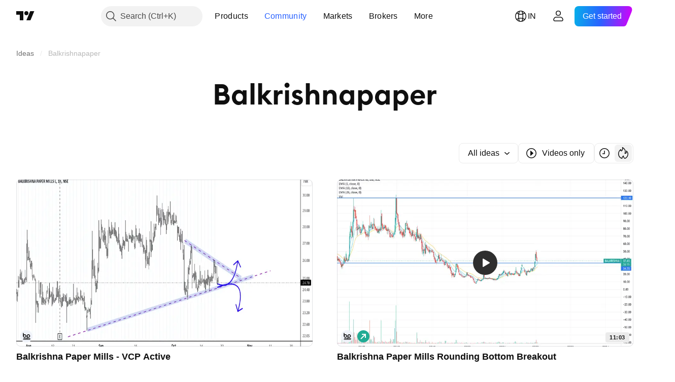

--- FILE ---
content_type: image/svg+xml
request_url: https://s3-symbol-logo.tradingview.com/balkrishna-paper-mills-ltd.svg
body_size: 159
content:
<!-- by TradingView --><svg width="18" height="18" viewBox="0 0 18 18" xmlns="http://www.w3.org/2000/svg"><path fill="#F0F3FA" d="M0 0h18v18H0z"/><path d="M4.5 4a.5.5 0 0 0-.5.51v4.04A2.5 2.5 0 1 0 5 6.5V4.51A.5.5 0 0 0 4.5 4Zm3.43 4.5a1.43 1.43 0 1 1-2.86 0 1.43 1.43 0 0 1 2.86 0ZM10 14c-.28 0-.5-.25-.5-.55V8.5a2.5 2.5 0 1 1 1 2v2.95c0 .3-.22.55-.5.55Zm3.43-5.5a1.43 1.43 0 1 0-2.86 0 1.43 1.43 0 0 0 2.86 0ZM5.11 12h4.2v.83H4.1l1-.83ZM4.1 13h5.2v.33H4.1V13Zm6.62 0v.33h3.31l.97-.77v-.28l-.97.72h-3.3Zm-6.62.67h5.23c.02.12.07.23.13.33H4.1v-.33Zm6.6 0a.95.95 0 0 1-.14.33h3.47v-.33H10.7Zm.02-1.67v.83h3.18L15 12h-4.28ZM15 13.26v-.3l-.97.7V14l.97-.74Z"/></svg>